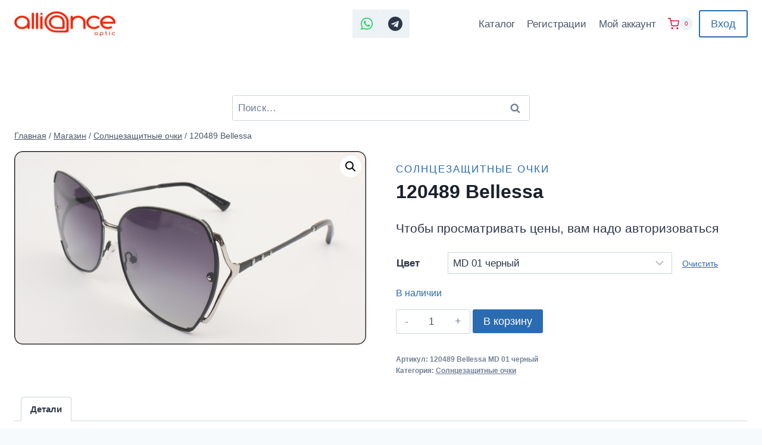

--- FILE ---
content_type: text/css
request_url: https://alliance-optic.ru/wp-content/themes/kadence-child/style.css?ver=100
body_size: 1374
content:
/*!
Theme Name: Kadence Child
Theme URI: https://www.kadencewp.com/kadence-theme/
Template: kadence
Author: Kadence WP
Author URI: https://www.kadencewp.com/
Description: A child theme for the Kadence Theme.
Version: 1.0.0
License: GNU General Public License v3.0 (or later)
License URI: https://www.gnu.org/licenses/gpl-3.0.html
Text Domain: kadence-child
*/

/* Theme customization starts here
-------------------------------------------------------------- */

/* Стили для сайдбара Premmerce Product Filter */
.premmerce-product-filters-sidebar {
    background: #ffffff;
    border-radius: 12px;
    box-shadow: 0 2px 8px rgba(0, 0, 0, 0.1);
    padding: 24px;
}

/* Дополнительные стили для улучшения внешнего вида */
.premmerce-product-filters-sidebar .premmerce-filters-widget {
    margin-bottom: 20px;
}

.premmerce-product-filters-sidebar .premmerce-filters-widget:last-child {
    margin-bottom: 0;
}

.premmerce-product-filters-sidebar .premmerce-filters-widget-title {
    font-weight: 600;
    margin-bottom: 15px;
    color: #333;
}

/* Стили для мобильных устройств */
@media (max-width: 768px) {
    .premmerce-product-filters-sidebar {
        margin-bottom: 20px;
    }
}

/* Исправление мобильного меню в админке WordPress */
@media screen and (max-width: 782px) {
    /* Показываем мобильное меню в админке */
    #adminmenu {
        display: block !important;
        position: fixed !important;
        top: 46px !important;
        left: -190px !important;
        width: 190px !important;
        height: calc(100vh - 46px) !important;
        background: #23282d !important;
        z-index: 999999 !important;
        transition: left 0.3s ease !important;
        overflow-y: auto !important;
    }
    
    /* Показываем меню при нажатии на кнопку */
    .folded #adminmenu,
    .auto-fold #adminmenu {
        left: 0 !important;
    }
    
    /* Стили для кнопки мобильного меню */
    #wpadminbar #wp-admin-bar-menu-toggle {
        display: block !important;
    }
    
    /* Убираем отступы у основного контента на мобильных */
    #wpcontent,
    #wpfooter {
        margin-left: 0 !important;
    }
    
    /* Стили для кнопки гамбургера */
    #wp-admin-bar-menu-toggle .ab-icon {
        background: none !important;
        color: #a0a5aa !important;
        font-size: 20px !important;
        line-height: 46px !important;
        padding: 0 10px !important;
    }
    
    /* Стили для элементов меню */
    #adminmenu li {
        border-bottom: 1px solid #32373c !important;
    }
    
    #adminmenu li a {
        padding: 12px 20px !important;
        color: #a0a5aa !important;
        text-decoration: none !important;
    }
    
    #adminmenu li a:hover,
    #adminmenu li.current a {
        background: #0073aa !important;
        color: #fff !important;
    }
    
    /* Стили для подменю */
    #adminmenu .wp-submenu {
        position: static !important;
        background: #2c3338 !important;
        box-shadow: none !important;
        width: 100% !important;
    }
    
    #adminmenu .wp-submenu li a {
        padding: 8px 40px !important;
        color: #a0a5aa !important;
    }
    
    /* Оверлей для закрытия меню */
    .admin-menu-overlay {
        position: fixed !important;
        top: 0 !important;
        left: 0 !important;
        width: 100% !important;
        height: 100% !important;
        background: rgba(0, 0, 0, 0.5) !important;
        z-index: 999998 !important;
        display: none !important;
    }
    
    .folded .admin-menu-overlay,
    .auto-fold .admin-menu-overlay {
        display: block !important;
    }
}

/* Дополнительные стили для очень маленьких экранов */
@media screen and (max-width: 480px) {
    #adminmenu {
        width: 100% !important;
        left: -100% !important;
    }
    
    .folded #adminmenu,
    .auto-fold #adminmenu {
        left: 0 !important;
    }
}


--- FILE ---
content_type: application/javascript
request_url: https://alliance-optic.ru/wp-content/themes/kadence-child/js/sa_block_data_premmerce_filter.js?ver=1.0
body_size: 437
content:
document.addEventListener("DOMContentLoaded", function () {
    // Проверяем статус авторизации
    if (typeof authStatus !== 'undefined' && !authStatus.isLoggedIn) {
        // Найти элемент для скрытия
        const filterElement = document.querySelector('.filter__item.filter__item--type-slider');

        if (filterElement) {
            filterElement.style.display = 'none'; // Скрыть элемент
            //console.log('Фильтр по цене скрыт для неавторизованных пользователей.');
        } else {
            console.warn('Элемент фильтра по цене не найден.');
        }
    }
});
